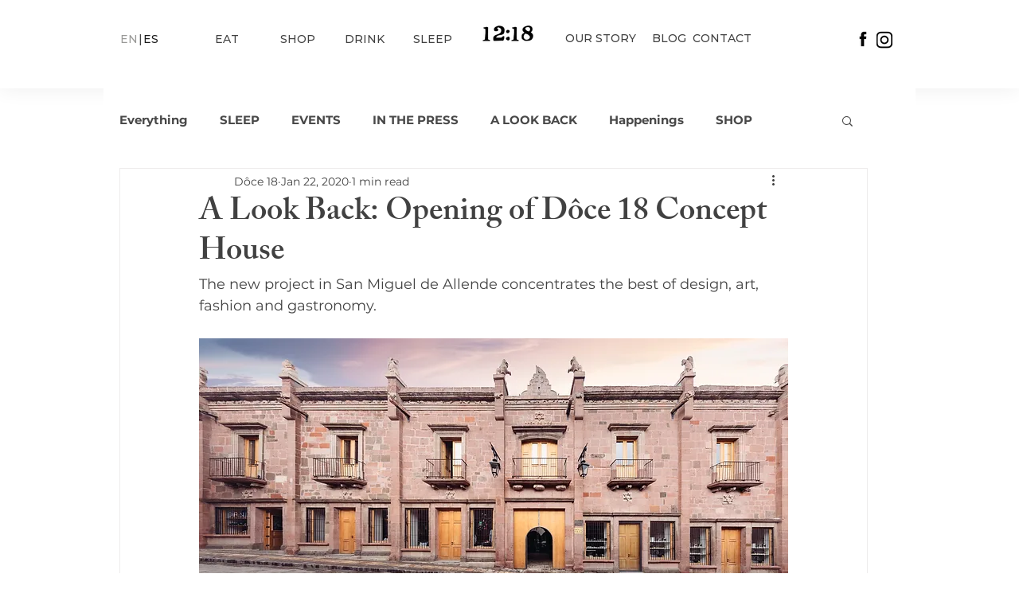

--- FILE ---
content_type: text/css; charset=utf-8
request_url: https://www.doce-18.com/_serverless/pro-gallery-css-v4-server/layoutCss?ver=2&id=eve6o-not-scoped&items=3593_5472_3648%7C3688_5472_3648%7C3647_3648_5472%7C3415_3648_5472%7C3237_5472_3648%7C3457_5472_3648%7C3239_3648_5472%7C3557_3648_5472%7C3477_3648_5472%7C3536_3648_5472%7C3616_3648_5472%7C3471_5472_3648%7C3557_5472_3648%7C3573_5472_3648&container=1239.421875_740_620_720&options=gallerySizeType:px%7CenableInfiniteScroll:true%7CtitlePlacement:SHOW_ON_HOVER%7CarrowsSize:23%7CthumbnailSize:120%7CgalleryLayout:3%7CscrollDirection:1%7CisVertical:false%7CgallerySizePx:300%7CcubeRatio:1%7CcubeType:fill%7CimageMargin:0%7CgalleryThumbnailsAlignment:bottom%7CthumbnailSpacings:0
body_size: -59
content:
#pro-gallery-eve6o-not-scoped .pro-gallery-parent-container{ width: 740px !important; height: 620px !important; } #pro-gallery-eve6o-not-scoped [data-hook="item-container"][data-idx="0"].gallery-item-container{opacity: 1 !important;display: block !important;transition: opacity .2s ease !important;top: 0px !important;left: 0px !important;right: auto !important;height: 500px !important;width: 740px !important;} #pro-gallery-eve6o-not-scoped [data-hook="item-container"][data-idx="0"] .gallery-item-common-info-outer{height: 100% !important;} #pro-gallery-eve6o-not-scoped [data-hook="item-container"][data-idx="0"] .gallery-item-common-info{height: 100% !important;width: 100% !important;} #pro-gallery-eve6o-not-scoped [data-hook="item-container"][data-idx="0"] .gallery-item-wrapper{width: 740px !important;height: 500px !important;margin: 0 !important;} #pro-gallery-eve6o-not-scoped [data-hook="item-container"][data-idx="0"] .gallery-item-content{width: 740px !important;height: 500px !important;margin: 0px 0px !important;opacity: 1 !important;} #pro-gallery-eve6o-not-scoped [data-hook="item-container"][data-idx="0"] .gallery-item-hover{width: 740px !important;height: 500px !important;opacity: 1 !important;} #pro-gallery-eve6o-not-scoped [data-hook="item-container"][data-idx="0"] .item-hover-flex-container{width: 740px !important;height: 500px !important;margin: 0px 0px !important;opacity: 1 !important;} #pro-gallery-eve6o-not-scoped [data-hook="item-container"][data-idx="0"] .gallery-item-wrapper img{width: 100% !important;height: 100% !important;opacity: 1 !important;} #pro-gallery-eve6o-not-scoped [data-hook="item-container"][data-idx="1"].gallery-item-container{opacity: 1 !important;display: block !important;transition: opacity .2s ease !important;top: 0px !important;left: 740px !important;right: auto !important;height: 500px !important;width: 740px !important;} #pro-gallery-eve6o-not-scoped [data-hook="item-container"][data-idx="1"] .gallery-item-common-info-outer{height: 100% !important;} #pro-gallery-eve6o-not-scoped [data-hook="item-container"][data-idx="1"] .gallery-item-common-info{height: 100% !important;width: 100% !important;} #pro-gallery-eve6o-not-scoped [data-hook="item-container"][data-idx="1"] .gallery-item-wrapper{width: 740px !important;height: 500px !important;margin: 0 !important;} #pro-gallery-eve6o-not-scoped [data-hook="item-container"][data-idx="1"] .gallery-item-content{width: 740px !important;height: 500px !important;margin: 0px 0px !important;opacity: 1 !important;} #pro-gallery-eve6o-not-scoped [data-hook="item-container"][data-idx="1"] .gallery-item-hover{width: 740px !important;height: 500px !important;opacity: 1 !important;} #pro-gallery-eve6o-not-scoped [data-hook="item-container"][data-idx="1"] .item-hover-flex-container{width: 740px !important;height: 500px !important;margin: 0px 0px !important;opacity: 1 !important;} #pro-gallery-eve6o-not-scoped [data-hook="item-container"][data-idx="1"] .gallery-item-wrapper img{width: 100% !important;height: 100% !important;opacity: 1 !important;} #pro-gallery-eve6o-not-scoped [data-hook="item-container"][data-idx="2"].gallery-item-container{opacity: 1 !important;display: block !important;transition: opacity .2s ease !important;top: 0px !important;left: 1480px !important;right: auto !important;height: 500px !important;width: 740px !important;} #pro-gallery-eve6o-not-scoped [data-hook="item-container"][data-idx="2"] .gallery-item-common-info-outer{height: 100% !important;} #pro-gallery-eve6o-not-scoped [data-hook="item-container"][data-idx="2"] .gallery-item-common-info{height: 100% !important;width: 100% !important;} #pro-gallery-eve6o-not-scoped [data-hook="item-container"][data-idx="2"] .gallery-item-wrapper{width: 740px !important;height: 500px !important;margin: 0 !important;} #pro-gallery-eve6o-not-scoped [data-hook="item-container"][data-idx="2"] .gallery-item-content{width: 740px !important;height: 500px !important;margin: 0px 0px !important;opacity: 1 !important;} #pro-gallery-eve6o-not-scoped [data-hook="item-container"][data-idx="2"] .gallery-item-hover{width: 740px !important;height: 500px !important;opacity: 1 !important;} #pro-gallery-eve6o-not-scoped [data-hook="item-container"][data-idx="2"] .item-hover-flex-container{width: 740px !important;height: 500px !important;margin: 0px 0px !important;opacity: 1 !important;} #pro-gallery-eve6o-not-scoped [data-hook="item-container"][data-idx="2"] .gallery-item-wrapper img{width: 100% !important;height: 100% !important;opacity: 1 !important;} #pro-gallery-eve6o-not-scoped [data-hook="item-container"][data-idx="3"]{display: none !important;} #pro-gallery-eve6o-not-scoped [data-hook="item-container"][data-idx="4"]{display: none !important;} #pro-gallery-eve6o-not-scoped [data-hook="item-container"][data-idx="5"]{display: none !important;} #pro-gallery-eve6o-not-scoped [data-hook="item-container"][data-idx="6"]{display: none !important;} #pro-gallery-eve6o-not-scoped [data-hook="item-container"][data-idx="7"]{display: none !important;} #pro-gallery-eve6o-not-scoped [data-hook="item-container"][data-idx="8"]{display: none !important;} #pro-gallery-eve6o-not-scoped [data-hook="item-container"][data-idx="9"]{display: none !important;} #pro-gallery-eve6o-not-scoped [data-hook="item-container"][data-idx="10"]{display: none !important;} #pro-gallery-eve6o-not-scoped [data-hook="item-container"][data-idx="11"]{display: none !important;} #pro-gallery-eve6o-not-scoped [data-hook="item-container"][data-idx="12"]{display: none !important;} #pro-gallery-eve6o-not-scoped [data-hook="item-container"][data-idx="13"]{display: none !important;} #pro-gallery-eve6o-not-scoped .pro-gallery-prerender{height:620px !important;}#pro-gallery-eve6o-not-scoped {height:620px !important; width:740px !important;}#pro-gallery-eve6o-not-scoped .pro-gallery-margin-container {height:620px !important;}#pro-gallery-eve6o-not-scoped .one-row:not(.thumbnails-gallery) {height:500px !important; width:740px !important;}#pro-gallery-eve6o-not-scoped .one-row:not(.thumbnails-gallery) .gallery-horizontal-scroll {height:500px !important;}#pro-gallery-eve6o-not-scoped .pro-gallery-parent-container:not(.gallery-slideshow) [data-hook=group-view] .item-link-wrapper::before {height:500px !important; width:740px !important;}#pro-gallery-eve6o-not-scoped .pro-gallery-parent-container {height:620px !important; width:740px !important;}